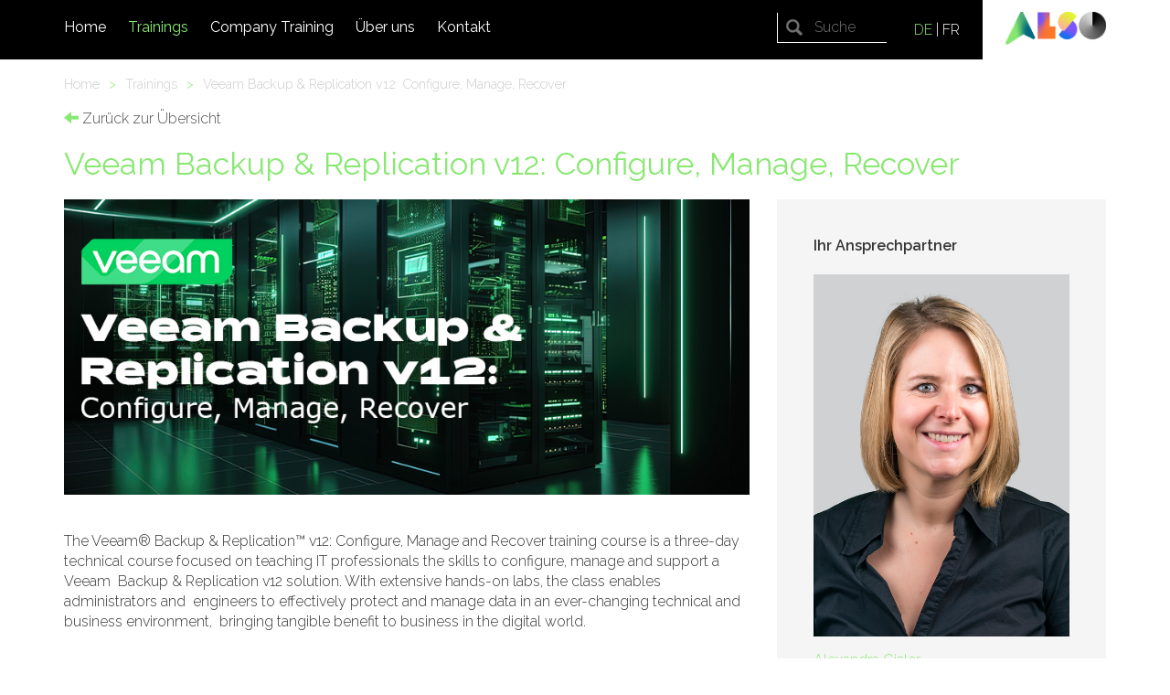

--- FILE ---
content_type: text/html; charset=utf-8
request_url: https://also-training.com/de/module/trainings/1130-veeam-backup-replication-v12-configure-manage-recover
body_size: 5682
content:
<!DOCTYPE html>
<html lang='de'>
<head>
<meta charset='utf-8'>
<meta content='IE=edge' http-equiv='X-UA-Compatible'>
<meta content='Veeam Backup &amp; Replication v12: Configure, Manage, Recover' name='keywords'>
<meta content='Veeam Backup &amp; Replication v12: Configure, Manage, Recover' name='description'>
<meta content='width=device-width, initial-scale=1' name='viewport'>
<link href='https://fonts.googleapis.com/css?family=Raleway:200,300,400,600' rel='stylesheet' type='text/css'>
<link href='/favicon.ico' rel='shortcut icon'>
<link href='/apple-touch-icon.png' rel='apple-touch-icon' sizes='180x180'>
<link href='/favicon-32x32.png' rel='icon' sizes='32x32' type='image/png'>
<link href='/favicon-16x16.png' rel='icon' sizes='16x16' type='image/png'>
<link href='/site.webmanifest' rel='manifest'>
<title>
ALSO Training - Veeam Backup &amp; Replication v12: Configure, Manage, Recover
</title>
<meta name="csrf-param" content="authenticity_token" />
<meta name="csrf-token" content="K/jwc/czuyjyrnj1uFjHVVCzTftBDFDOKWLhYcbtkZL5onwX9mHGuNx9wfIkHLycFZhmV7ih93xjXXKYpR+1CA==" />
<!-- Le HTML5 shim, for IE6-8 support of HTML elements -->
<!--[if lt IE 9]>
<script src="//cdnjs.cloudflare.com/ajax/libs/html5shiv/3.7.2/html5shiv.min.js"></script>
<script src="//cdnjs.cloudflare.com/ajax/libs/respond.js/1.4.2/respond.min.js"></script>
<![endif]-->
<script src="https://maps.googleapis.com/maps/api/js?sensor=true&amp;v=3&amp;key=AIzaSyDSA5SVZ6ywMEaVeRMkJzBUGy2vIgurZKE" data-turbolinks-track="true"></script>
<link rel="stylesheet" media="all" href="/assets/application-dd3171a5321b1881dfcfc2f03898f16a8ad74c6ee31539ee8d4f0d967fe21a1e.css" data-turbolinks-track="true" />
<script src="/assets/application-1d6d6669d6d04d36096ac4794ce1df172b9d84641c9314d0deba5c00ad0ecc6e.js" data-turbolinks-track="true"></script>
<!-- Hotjar - Visitor tracking -->
<script>
  (function(h,o,t,j,a,r){
      h.hj=h.hj||function(){(h.hj.q=h.hj.q||[]).push(arguments)};
      h._hjSettings={hjid:755301,hjsv:6};
      a=o.getElementsByTagName('head')[0];
      r=o.createElement('script');r.async=1;
      r.src=t+h._hjSettings.hjid+j+h._hjSettings.hjsv;
      a.appendChild(r);
  })(window,document,'https://static.hotjar.com/c/hotjar-','.js?sv=');
</script>
</head>
<body class='trainings'>
<div class='header-container'>
<header>
<div class='container'>
<div class='row main'>
<div class='col-md-12 col-sm-12 col-xs-12'>
<div class='navbar navbar-default' role='navigation'>
<div class='navbar-header navbar-right'>
<a class="navbar-brand" href="/de"><img class="pull-right" src="/assets/logo-3e126647ff14aba9758a56fc936f4dd35a651dbbf662b4e0e5b2b3f6e7829600.png" /></a>
</div>
<div class='hidden-xs hidden-sm'>
<div class='locales navbar-right'>
<a class="current" href="/de/module/trainings/1130-veeam-backup-replication-v12-configure-manage-recover">DE</a>
|
<a class="" href="/fr/module/trainings/1130-veeam-backup-replication-v12-configure-manage-recover">FR</a>
</div>
<div class='search-header'>
<form class="navbar-form navbar-right searchbox" role="search" action="/de/search_results" accept-charset="UTF-8" method="get">
<input class='searchbox-input' name='q' placeholder='Suche' type='search'>
</form>

</div>
</div>
<button aria-expanded='false' class='navbar-toggle collapsed' data-target='#mobile-navbar' data-toggle='collapse' type='button'>
<span class='sr-only'>Toggle navigation</span>
<span class='icon-bar'></span>
<span class='icon-bar'></span>
<span class='icon-bar'></span>
</button>
<div class='hidden-xs hidden-sm navbar-left'>
<div id='main-navbar'>
<ul class="nav navbar-nav"><li id="desktop-home-2"><a class="" href="/de/">Home</a><div class="submenu"><div class="container"><ul></ul></div></div></li><li id="desktop-trainings-3" class="active simple-navigation-active-leaf"><a class=" active" href="/de/module/trainings">Trainings</a><div class="submenu"><div class="container"><ul></ul></div></div></li><li id="desktop-company-training-13"><a class="" href="/de/company-training">Company Training</a><div class="submenu"><div class="container"><ul></ul></div></div></li><li id="desktop-uber-uns-7"><a class="" href="/de/uber-uns">Über uns</a><div class="submenu"><div class="container"><ul></ul></div></div></li><li id="desktop-kontakt-8"><a class="" href="/de/kontakt">Kontakt</a><div class="submenu"><div class="container"><ul></ul></div></div></li></ul>
</div>
</div>
<div class='visible-sm-block visible-xs-block'>
<div class='navbar-collapse collapse' id='mobile-navbar'>
<ul class="nav navbar-nav"><li id="mobile-home-2"><a class="" href="/de/">Home</a><a class="sub empty pull-right" href="#"></a></li><li id="mobile-trainings-3" class="active simple-navigation-active-leaf"><a class=" active" href="/de/module/trainings">Trainings</a><a class="sub empty pull-right" href="#"></a></li><li id="mobile-company-training-13"><a class="" href="/de/company-training">Company Training</a><a class="sub empty pull-right" href="#"></a></li><li id="mobile-uber-uns-7"><a class="" href="/de/uber-uns">Über uns</a><a class="sub empty pull-right" href="#"></a></li><li id="mobile-kontakt-8"><a class="" href="/de/kontakt">Kontakt</a><a class="sub empty pull-right" href="#"></a></li></ul>
</div>
</div>
</div>
</div>
</div>
</div>
</header>

</div>
<div class='main-container'>
<div class='container'>
<div class='row'>
<div class='col-md-12'>
<div class='breadcrumbs'>
<ul>
<li>
<a href="/de">Home
</a></li>
<li>
<span class='spacer'>
>
</span>
<a href="/de/module/trainings">Trainings
</a></li>
<li>
<span class='spacer'>
>
</span>
<a href="/de/module/trainings/1130-veeam-backup-replication-v12-configure-manage-recover">Veeam Backup &amp; Replication v12: Configure, Manage, Recover
</a></li>
</ul>
<div class='clear'></div>
</div>
</div>
</div>
</div>

<div class='training-details'>
<div class='container'>
<div class='row'>
<div class='col-md-12'>
<a class="back-link" href="/de/module/trainings"><i class='glyphicon glyphicon-arrow-left'></i>
Zurück zur Übersicht
</a><h1>Veeam Backup &amp; Replication v12: Configure, Manage, Recover</h1>
</div>
</div>
<div class='row'>
<div class='col-md-8 col-sm-8'>
<div class='row'>
<div class='col-md-12'>
<div class='banner'><img src="/uploads/activity/translation/banner/2299/normal_veeam_trainingsbanner.jpg" /></div>
<div class='description'>
<p>The Veeam® Backup &amp; Replication™ v12: Configure, Manage and Recover training course is a three-day  technical course focused on teaching IT professionals the skills to configure, manage and support a Veeam  Backup &amp; Replication v12 solution. With extensive hands-on labs, the class enables administrators and  engineers to effectively protect and manage data in an ever-changing technical and business environment,  bringing tangible benefit to business in the digital world.</p>
<p><br>This course is based on Veeam Backup &amp; Replication v12, part of Veeam Data Platform.</p>
<p> </p>
<p><strong>Agenda:</strong></p>
<p>What can be protected?</p>
<ul>
<li>Review of Veeam Data Platform and introduction to the class scenario.</li>
</ul>
<p>Secure your backup server</p>
<ul>
<li>Describe strategies and tools to secure the Veeam backup server to avoid unauthorized access and data leaks.</li>
</ul>
<p>Application consistency with secure authentication</p>
<ul>
<li>Achieve application-consistent backups of virtual machines while maintaining operating system secure authentication.</li>
</ul>
<p>Protecting workloads</p>
<ul>
<li>Efficiently protect VMware and Hyper-V virtual machines based on well-defined SLAs through  the creation of backup jobs.</li>
</ul>
<p>Deploying agents</p>
<ul>
<li>Identify the use of protection groups to automate the installation of Veeam Agents and protecting workloads with agent backup jobs.</li>
</ul>
<p>Protecting NAS</p>
<ul>
<li>List required components and features available to protect NAS solutions.</li>
</ul>
<p>Optimizing your backups</p>
<ul>
<li>Analyze features and settings that allow backup storage optimization, faster backups and data consistency.</li>
</ul>
<p>Immutability</p>
<ul>
<li>Describe backup data protection mechanisms to avoid premature deletion and unwanted modifications.</li>
</ul>
<p>Linux Hardened Repository</p>
<ul>
<li>Identify characteristics and deployment steps of Linux Hardened Repositories to achieve backup data immutability.</li>
</ul>
<p>Object storge repositories</p>
<ul>
<li>Describe use cases, advantages and considerations to implement object storage solutions  as Veeam backup repositories.</li>
</ul>
<p>Backup infrastructure optimization</p>
<ul>
<li>List deployment options and additional settings to improve general backup solution performance.</li>
</ul>
<p>Replication</p>
<ul>
<li>Describe use cases, architectures and features of replication jobs and continuous  data protection (CDP) policies.</li>
</ul>
</div>
</div>
</div>
<div class='row'>
<div class='col-md-12'>
<div class='benefit'>
<h2>Nutzen</h2>
<div class='text'>
<p>After completing this course, attendees should be able to:</p>
<ul>
<li>Describe Veeam security concepts</li>
<li>Given a scenario, configure a backup job and a backup copy job</li>
<li>Explain network-attached storage (NAS) backups and configuration</li>
<li>Describe Veeam’s replication capabilities</li>
<li>Determine appropriate use case for backups, replicas and/or continuous data protection</li>
<li>Configure backup infrastructure components, including proxy and repository servers</li>
<li>Given a scenario, evaluate when and how to apply immutability settings</li>
<li>Given a scenario, recover data from backups</li>
</ul>
</div>
</div>
</div>
</div>
</div>
<div class='col-md-4 col-sm-4'>
<div class='contact-person'>
<div class='title'>Ihr Ansprechpartner</div>
<div class='image'>
<img src="/uploads/contact/photo/3/thumb_alexandra-gisler.jpg" />
</div>
<div class='name'>
Alexandra Gisler 
</div>
<div class='phone'>
<i class='glyphicon glyphicon-earphone'></i>
+41 41 266 21 91
</div>
<div class='email'>
<i class='glyphicon glyphicon-envelope'></i>
<script id="mail_to-rk4vfpaz">eval(decodeURIComponent('%76%61%72%20%73%63%72%69%70%74%20%3d%20%64%6f%63%75%6d%65%6e%74%2e%67%65%74%45%6c%65%6d%65%6e%74%42%79%49%64%28%27%6d%61%69%6c%5f%74%6f%2d%72%6b%34%76%66%70%61%7a%27%29%3b%76%61%72%20%61%20%3d%20%64%6f%63%75%6d%65%6e%74%2e%63%72%65%61%74%65%45%6c%65%6d%65%6e%74%28%27%61%27%29%3b%61%2e%73%65%74%41%74%74%72%69%62%75%74%65%28%27%68%72%65%66%27%2c%20%27%6d%61%69%6c%74%6f%3a%41%6c%65%78%61%6e%64%72%61%2e%47%69%73%6c%65%72%40%61%6c%73%6f%2e%63%6f%6d%27%29%3b%61%2e%61%70%70%65%6e%64%43%68%69%6c%64%28%64%6f%63%75%6d%65%6e%74%2e%63%72%65%61%74%65%54%65%78%74%4e%6f%64%65%28%27%41%6c%65%78%61%6e%64%72%61%2e%47%69%73%6c%65%72%40%61%6c%73%6f%2e%63%6f%6d%27%29%29%3b%73%63%72%69%70%74%2e%70%61%72%65%6e%74%4e%6f%64%65%2e%69%6e%73%65%72%74%42%65%66%6f%72%65%28%61%2c%73%63%72%69%70%74%29%3b'))</script>
</div>
</div>
</div>
</div>
<div class='row'>
<div class='col-md-8'>
<div class='social-share-button' data-title='ALSO Training - Veeam Backup &amp; Replication v12: Configure, Manage, Recover' data-img=''
data-url='https://also-training.com/de/module/trainings/1130-veeam-backup-replication-v12-configure-manage-recover' data-desc='' data-via=''>
<a rel="nofollow " data-site="twitter" class="ssb-icon ssb-twitter" onclick="return SocialShareButton.share(this);" title="Teilen auf Twitter" href="#"></a>
<a rel="nofollow " data-site="facebook" class="ssb-icon ssb-facebook" onclick="return SocialShareButton.share(this);" title="Teilen auf Facebook" href="#"></a>
<a rel="nofollow " data-site="google_plus" class="ssb-icon ssb-google_plus" onclick="return SocialShareButton.share(this);" title="Teilen auf Google+" href="#"></a>
<a rel="nofollow " data-site="linkedin" class="ssb-icon ssb-linkedin" onclick="return SocialShareButton.share(this);" title="Teilen auf LinkedIn" href="#"></a>
<a rel="nofollow " data-site="xing" class="ssb-icon ssb-xing" onclick="return SocialShareButton.share(this);" title="Teilen auf Xing" href="#"></a>
<a rel="nofollow " data-site="email" class="ssb-icon ssb-email" onclick="return SocialShareButton.share(this);" title="Teilen via Email" href="#"></a>
</div>
</div>
</div>
<div class='row'>
<div class='col-md-8'>
<div class='row'>
<div class='col-md-12'>
<h2>Durchführungen</h2>
<p>Termine auf Anfrage - Kontaktieren Sie uns</p>
</div>
</div>
<div class='row'>
<div class='col-md-12'>
<h2>Zielgruppenbeschreibung</h2>
<div class='target-group'>
<p>This course is suitable for anyone responsible for configuring, managing or supporting a Veeam Backup<br>&amp; Replication v12 environment.</p>
</div>
</div>
</div>
<div class='row'>
<div class='col-md-12'>
<h2>Anforderungen</h2>
<div class='target-group'>
<p>Students should have fundamental IT experience working with networking, servers, storage, cloud, <br>virtualization and operating systems.</p>
<p><br>To get the most out of this course, students should be familiar with the core fundamental concepts of <br>Veeam Backup &amp; Replication either through hands-on experience or by taking Veeam Backup &amp; Replication <br>Fundamentals free online training.</p>
</div>
</div>
</div>
<div class='row'>
<div class='col-md-4'>
<h2>
Preis
<span class='vat'>(exkl. MwSt.)</span>
</h2>
</div>
<div class='col-md-8'>
<h2 class='price'>
CHF
2800.00
</h2>
</div>
</div>
<div class='row'>
<div class='col-md-12 price-benefits'>
<p>All inclusive:</p>
<ul>
<li>Labs</li>
<li>elektronische Kursunterlagen</li>
<li>Verpflegung</li>
<li>kostenlose Parkplätze in Emmen</li>
</ul>
</div>
</div>
<div class='row'>
<div class='col-md-12'>
<br>
<a class="back-link" href="/de/module/trainings"><i class='glyphicon glyphicon-arrow-left'></i>
Zurück zur Übersicht
</a></div>
</div>
</div>
<div class='col-md-4'>
</div>
</div>
</div>
</div>

</div>
<div class='footer-container'>
<footer class='navbar navbar-bottom navbar-inverse'>
<div class='c-footer'>
<div class='container-fluid'>
<div class='row'>
<div class='col-xs-12 col-lg-4 col-lg-push-8 green'>
<div class='row'>
<div class='col-xs-12 col-sm-6 col-lg-12'>
<div class='row'>
<div class='title'>
Kontakt
</div>
<div class='address'>
ALSO Schweiz AG
<br>
Meierhofstrasse 5
<br>
6032 Emmen
<br>
Schweiz
</div>
<div class='phone'>
Telefon +41 41 266 11 11
<br>
<script id="mail_to-ry4gv4xu">eval(decodeURIComponent('%76%61%72%20%73%63%72%69%70%74%20%3d%20%64%6f%63%75%6d%65%6e%74%2e%67%65%74%45%6c%65%6d%65%6e%74%42%79%49%64%28%27%6d%61%69%6c%5f%74%6f%2d%72%79%34%67%76%34%78%75%27%29%3b%76%61%72%20%61%20%3d%20%64%6f%63%75%6d%65%6e%74%2e%63%72%65%61%74%65%45%6c%65%6d%65%6e%74%28%27%61%27%29%3b%61%2e%73%65%74%41%74%74%72%69%62%75%74%65%28%27%68%72%65%66%27%2c%20%27%6d%61%69%6c%74%6f%3a%74%72%61%69%6e%69%6e%67%2d%63%68%40%61%6c%73%6f%2e%63%6f%6d%27%29%3b%61%2e%61%70%70%65%6e%64%43%68%69%6c%64%28%64%6f%63%75%6d%65%6e%74%2e%63%72%65%61%74%65%54%65%78%74%4e%6f%64%65%28%27%74%72%61%69%6e%69%6e%67%2d%63%68%40%61%6c%73%6f%2e%63%6f%6d%27%29%29%3b%73%63%72%69%70%74%2e%70%61%72%65%6e%74%4e%6f%64%65%2e%69%6e%73%65%72%74%42%65%66%6f%72%65%28%61%2c%73%63%72%69%70%74%29%3b'))</script>
</div>
</div>
</div>
<div class='col-xs-12 col-sm-6 col-lg-12'>
<div class='row'>
<div class='title'>
Newsletter
</div>
<div class='newsletter'>
<p>
Mit unserem Newsletter sind Sie immer topaktuell informiert.
</p>
<a class="btn btn-lg" href="/de/module/newsletter_subscriptions/new">Jetzt anmelden!</a>
</div>
</div>
</div>
<div class='col-xs-12 social-links'>
<div class='row'>
<div class='social-share-button'>
<a class="ssb-icon ssb-twitter" target="blank" href="https://twitter.com/ALSOSchweiz"></a>
<a class="ssb-icon ssb-facebook" target="blank" href="https://www.facebook.com/ALSOSchweiz"></a>
<a class="ssb-icon ssb-google_plus" target="blank" href="https://plus.google.com/113770697381415596772"></a>
<a class="ssb-icon ssb-linkedin" target="blank" href="https://www.linkedin.com/company/alsogroup"></a>
<a class="ssb-icon ssb-youtube" target="blank" href="https://www.youtube.com/user/ALSOSchweizAG"></a>
</div>
</div>
</div>
</div>
</div>
<div class='col-xs-12 col-lg-8 col-lg-pull-4 black'>
<div class='row'>
<div class='col-xs-12 col-sm-6 col-md-6 col-lg-3 company'>
<div class='row'>
<div class='title'>
Unternehmen
</div>
<ul class='footer-navigation'>
<li><a href="/de/kontakt">Kontakt</a></li>
<li><a href="/de/impressum">Impressum</a></li>
<li><a href="/de/agb">AGB</a></li>
<li><a href="https://also.ch/ec/cms5/de_6110/6110/legal/datenschutzerklaerung/">Datenschutz</a></li>
<li><a href="/de/cookies"> Cookies</a></li>
</ul>
</div>
</div>
<div class='col-xs-12 col-sm-6 col-md-6 col-lg-9 manufacturer'>
<div class='row'>
<div class='title'>
Hersteller
</div>
<div class='col-xs-12 col-sm-6 col-md-6 col-lg-6'>
<ul class='footer-manufacturer'>
<li>
<a href="/de/module/manufacturers/2-sophos">Sophos</a>
</li>
<li>
<a href="/de/module/manufacturers/4-also-schweiz-ag">ALSO Schweiz AG</a>
</li>
<li>
<a href="/de/module/manufacturers/6-cisco">Cisco</a>
</li>
<li>
<a href="/de/module/manufacturers/8-fortinet">Fortinet</a>
</li>
<li>
<a href="/de/module/manufacturers/9-hewlett-packard-enterprise">Hewlett Packard Enterprise</a>
</li>
<li>
<a href="/de/module/manufacturers/12-microsoft">Microsoft</a>
</li>
<li>
<a href="/de/module/manufacturers/14-nutanix">Nutanix</a>
</li>
<li>
<a href="/de/module/manufacturers/17-veeam">VEEAM</a>
</li>
</ul>
</div>
<div class='col-xs-12 col-sm-6 col-md-6 col-lg-6'>
<ul class='footer-manufacturer'>
<li>
<a href="/de/module/manufacturers/23-lenovo">Lenovo</a>
</li>
<li>
<a href="/de/module/manufacturers/43-apple">Apple</a>
</li>
<li>
<a href="/de/module/manufacturers/47-huawei">Huawei</a>
</li>
<li>
<a href="/de/module/manufacturers/52-sophos-veeam">Sophos &amp; Veeam</a>
</li>
<li>
<a href="/de/module/manufacturers/55-hpe-veeam">HPE &amp; Veeam</a>
</li>
<li>
<a href="/de/module/manufacturers/56-watchguard">Watchguard</a>
</li>
<li>
<a href="/de/module/manufacturers/58-enginsight">Enginsight</a>
</li>
</ul>
</div>
</div>
</div>
</div>
</div>
</div>
</div>
</div>
</footer>

</div>
<!-- ALSO Training - Homepage rendered -->
</body>
</html>
